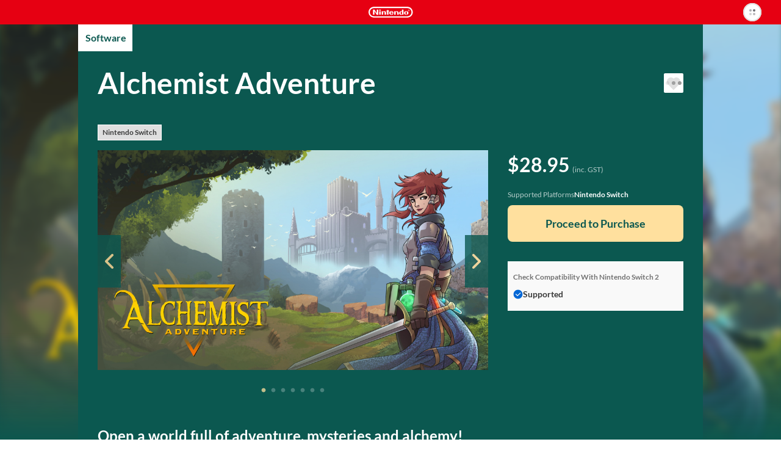

--- FILE ---
content_type: text/html; charset=utf-8
request_url: https://ec.nintendo.com/AU/en/titles/70010000039102
body_size: 18430
content:
<!DOCTYPE html>
<html lang="en">
  <script>
    /*!
     * License List
     *  https://ec.nintendo.com/license/c/3rdpartylicenses-long.txt
     */
</script>

  <head
    prefix="og: http://ogp.me/ns# fb: http://ogp.me/ns/fb# product: http://ogp.me/ns/product#"
  >
    <meta charset="utf-8" />
<meta name="viewport" content="width=device-width" />
<meta name="format-detection" content="telephone=no" />
<meta name='theme-color' content='#e60012' />
 <script>
    (function () {
        var userAgent = navigator.userAgent.toLocaleLowerCase();

        if (userAgent.indexOf('msie') >= 0 || userAgent.indexOf('trident') >= 0) {
            location.href = '/browser_unsupported';
        }
    })();
</script> <!-- Google Tag Manager -->
<script>
  const isRegionUsaByPathname = (pathname) => {
    const countriesOfRegionUsa = [
      'AR',
      'BR',
      'CA',
      'CL',
      'CO',
      'MX',
      'PE',
      'US',
    ]

    return countriesOfRegionUsa.some(countryCode => pathname.startsWith(`/${countryCode}`))
  }

  // NOTE: USAリージョンの場合は、nclood のスクリプトから GTM を読み込む
  if (!isRegionUsaByPathname(window.location.pathname)) {
    (function (w, d, s, l, i) {
      w[l] = w[l] || []; w[l].push({
        'gtm.start':
          new Date().getTime(), event: 'gtm.js'
      }); var f = d.getElementsByTagName(s)[0],
        j = d.createElement(s), dl = l != 'dataLayer' ? '&l=' + l : ''; j.async = true; j.src =
          'https://www.googletagmanager.com/gtm.js?id=' + i + dl; f.parentNode.insertBefore(j, f);
    })(window, document, 'script', 'dataLayer', 'GTM-T4M5X4X');
  }
</script>
<!-- End Google Tag Manager -->

    <meta name="description" content="Open a world full of adventure, mysteries and alchemy!" />
    <meta
      property="og:title"
      content="Alchemist Adventure / eShop Download / Nintendo eShop"
    />
    <meta property="og:type" content="article" />
    <meta
      property="og:url"
      content="https://ec.nintendo.com/AU/en/titles/70010000039102"
    />
    <meta property="og:image" content="https://img-eshop.cdn.nintendo.net/i/00fb69a457269b3af8cdff8887e3263535dd63fff84081ff2bb9f9b2406107d0.jpg" />
    <meta
      property="og:site_name"
      content="Nintendo website"
    />
    <meta property="og:description" content="Open a world full of adventure, mysteries and alchemy!" />
    <meta property="og:locale" content="en_AU" />
    <meta property="twitter:card" content="summary_large_image" />
    <meta property="twitter:site" content="@Nintendo" />
    <meta property="twitter:creator" content="@Nintendo" />
    <meta
      property="twitter:title"
      content="Alchemist Adventure / eShop Download / Nintendo eShop"
    />
    <meta property="twitter:description" content="Open a world full of adventure, mysteries and alchemy!" />
    <meta property="twitter:image:src" content="https://img-eshop.cdn.nintendo.net/i/00fb69a457269b3af8cdff8887e3263535dd63fff84081ff2bb9f9b2406107d0.jpg" />
    <meta name="search.name" content="Alchemist Adventure" />
    <meta name="search.platform" content="HAC" />
    <meta name="search.publisher" content="Supergg.com" />
    <meta name="search.thumbnail" content="https://img-eshop.cdn.nintendo.net/i/00fb69a457269b3af8cdff8887e3263535dd63fff84081ff2bb9f9b2406107d0.jpg" />
    <title>Alchemist Adventure / eShop Download / Nintendo eShop</title>
    <link
      rel="stylesheet"
      type="text/css"
      href="https://cdn.jsdelivr.net/jquery.slick/1.6.0/slick.css"
    />
    <link
      rel="stylesheet"
      type="text/css"
      href="https://cdn.jsdelivr.net/jquery.slick/1.6.0/slick-theme.css"
    />
    <link
      rel="stylesheet"
      href="https://alps.cdn.nintendo.net/v1/css/alps.css?v=5a69c5ae5b59a6cd322be76c726fe62a87148913578cbeec6cbaed85033c1b24"
    />
    <link href="/c/css/style.css?v=5a69c5ae5b59a6cd322be76c726fe62a87148913578cbeec6cbaed85033c1b24" rel="stylesheet">
 <script type="text/javascript">
!function(t,e){if(void 0===e[t]){e[t]=function(){e[t].clients.push(this),this._init=[Array.prototype.slice.call(arguments)]},e[t].clients=[];for(var r=function(t){return function(){return this["_"+t]=this["_"+t]||[],this["_"+t].push(Array.prototype.slice.call(arguments)),this}},s=["addRecord","fetchGlobalID","set","trackEvent","trackPageview","trackClicks","ready"],a=0;a<s.length;a++){var c=s[a];e[t].prototype[c]=r(c)}var n=document.createElement("script");n.type="text/javascript",n.async=!0,n.src=("https:"===document.location.protocol?"https:":"http:")+"//cdn.treasuredata.com/sdk/1.9.2/td.min.js";var i=document.getElementsByTagName("script")[0];i.parentNode.insertBefore(n,i)}}("Treasure",this);
</script>


    <script>
      var NXSTORE = NXSTORE || {};
      NXSTORE.titleDetail = NXSTORE.titleDetail || {};
      NXSTORE.titleDetail.jsonData = {"accessory_description":"Multiplayer requires one compatible controller per player. Additional controllers (sold separately) may be required.","applications":[{"id":"0100946014634000"}],"catch_copy":"Open a world full of adventure, mysteries and alchemy!","cloud_backup_type":"supported","consumables":[],"content_type":"title","copyright_text":"SUPER DOT COM LTD","courses":[],"demos":[],"description":"You awaken in a strange and unknown place, with no memories, alone in a world you know nothing about. Now you must explore the dangerous and abandoned region of Isur and discover its secrets — as they are tightly connected to your own story. \n\nTo explore the world you will need to use the power gained by combining nature’s four elements — fire, water, air, earth — with various ingredients. By crafting different potions, you will be able to explore the regions of Isur, solve alchemical puzzles, and fight dreadful enemies.\n\nDiscover Isur\nExplore the devastated lands and uncover hidden secrets. Your journey will take you through four regions filled with quests, puzzles, enemies of all kinds and bits of lore that will help you to unlock the secrets of a seemingly forsaken region.\n\nRecover your memories\nYou play as Mya, a young and talented alchemist who is eager to find and save her daughter and husband. While playing, you will learn more about this strange land, your memories of it, and the disturbing connection between Isur and your own story.\n\nFeel the adventure\nAlchemist Adventure is a game that encourages you to experiment, think, and search for new things throughout your journey. There are no strict alchemical recipes, so you will be able to make your own unique potions and explore the possibilities of the rich alchemy system. As you progress, the challenge increases, and the number of save points decreases — and with no auto save, you will need to be careful, think ahead, equip yourself with the right potions for the job, and most importantly….watch your step!\n\nKey Features\nDiscover a mysterious world — During the game you will explore different locations, from laboratories and dungeons, to a factory deep inside the heart of a volcano. Each region features unique challenges, sinister secrets, different enemies to fight, and lore to reveal.\n\nConcoct potions from the four elements — Use the four basic elements (fire, water, air, earth) along with special ingredients (from cuprum to nigredo) to create bombs, elixirs, and sword oils. There’s a potion for every task, and you can craft your own unique recipes!\n\nTransform the world around you — Interact with the environment using alchemy. Raise the water level of a lake, cross a river by creating ice platforms, use the wind to move objects, and create lightning to start an engine!\n\nSolve alchemical puzzles — Combine elements to open chests, make paths, or find hidden objects. \n\nElemental monsters await — Use elements to discover enemies’ weaknesses and try different strategies to defeat them.\n\nSwitch between characters or play co-op — Join the journey as a flying homunculus that can fight, solve puzzles, collect resources, and play with a friend!","ex_membership_free":false,"features":[],"formal_name":"Alchemist Adventure","genre":"Action / Adventure / Puzzle","has_aoc":false,"hero_banner_url":"https://img-eshop.cdn.nintendo.net/i/00fb69a457269b3af8cdff8887e3263535dd63fff84081ff2bb9f9b2406107d0.jpg","id":70010000039102,"in_app_purchase":false,"included_bundles":[],"included_pretickets":[],"included_pt_right_ids":[],"is_new":false,"is_special_trial":false,"languages":[{"iso_code":"ja","name":"Japanese"},{"iso_code":"en","name":"English"},{"iso_code":"fr","name":"French"},{"iso_code":"pt","name":"Portuguese"},{"iso_code":"es","name":"Spanish"},{"iso_code":"de","name":"German"},{"iso_code":"it","name":"Italian"},{"iso_code":"nl","name":"Dutch"},{"iso_code":"ru","name":"Russian"},{"iso_code":"ko","name":"Korean"},{"iso_code":"zh","name":"Chinese (Simplified)"},{"iso_code":"zh","name":"Chinese (Traditional)"}],"label_platform":"HAC","membership_required":false,"movies":[],"notices":[],"platform":{"id":2001,"name":"Nintendo Switch"},"play_styles":[{"id":60,"name":"TV_MODE"},{"id":61,"name":"TABLETOP_MODE"},{"id":62,"name":"HANDHELD_MODE"}],"player_number":{"offline_max":2,"offline_min":1},"public_status":"public","publisher":{"id":2619,"name":"Supergg.com"},"rating_info":{"content_descriptors":[{"id":46,"name":"Mild Coarse Language","type":"descriptor"},{"id":67,"name":"Mild Violence","type":"descriptor"}],"rating":{"age":8,"id":2,"image_url":"https://img-eshop.cdn.nintendo.net/i/4c8ffbd3ed5a91c9b0ebff2a5188bef91d1be9181fafcb6e91b751913da9e0ab.jpg","name":"PG","provisional":false,"svg_image_url":"https://img-eshop.cdn.nintendo.net/i/5870c8a3788fb791ec24f55afffcd78dd8c66e382e01befd6a76e90aee350996.svg"},"rating_system":{"id":308,"name":"COB"}},"release_date_on_eshop":"2021-06-10","rom_size_infos":[{"platform":"HAC","total_rom_size":6045040640},{"platform":"BEE","total_rom_size":6045040640}],"screenshots":[{"images":[{"url":"https://img-eshop.cdn.nintendo.net/i/051e49d5b863c64f04ee9e1b573966a829bb33332a5fdf01c00f9a3a01c54c0d.jpg"}]},{"images":[{"url":"https://img-eshop.cdn.nintendo.net/i/dcb893b3b8f62bd273a1823a3fb26463176b3dc7b55204a86630b170ac4b5637.jpg"}]},{"images":[{"url":"https://img-eshop.cdn.nintendo.net/i/95fd83326c8d07bb514ee3333181826017f95157bce59cd0eacbab5992563383.jpg"}]},{"images":[{"url":"https://img-eshop.cdn.nintendo.net/i/7ea85446b0c56588bce29fd67f7603e7ca126334736d4ec845fdb89945204308.jpg"}]},{"images":[{"url":"https://img-eshop.cdn.nintendo.net/i/4ef7c916e65b2527feff2a8bf6e3cf44584d2c9c650ac5d81ea17deb71eb94ee.jpg"}]},{"images":[{"url":"https://img-eshop.cdn.nintendo.net/i/6955a442e82d60f6992a4b5d674d9fb275d4d71860b4edba76515c0c778fcb6e.jpg"}]}],"target_titles":[],"rights":[{"title_id":"0100946014634000","new_key021":true,"new_key022":true}],"tags":[{"sub_category":{"name":"System (Competitive type)","category_id":"3"}},{"sub_category":{"name":"ELEMENT","category_id":"2"}},{"sub_category":{"name":"Adventure","category_id":"1"}},{"sub_category":{"name":"RPG","category_id":"1"}},{"sub_category":{"name":"System (Multiplayer zone)","category_id":"3"}},{"sub_category":{"name":"Action","category_id":"1"}},{"sub_category":{"name":"System (Multiplayer zone)","category_id":"3"}}],"dominant_colors":["0b5850","ffffff","ffe09e"],"supported_features":{"game_share_online":false,"game_share_local":false,"game_chat_link":false}};
      NXSTORE.titleDetail.aocList = {"contents":[],"length":0,"offset":0,"total":0};
      NXSTORE.titleDetail.includedBundles = null;
      NXSTORE.titleDetail.relatedContents = null;
      NXSTORE.titleDetail.heroBannerImageUrl = "https://img-eshop.cdn.nintendo.net/i/00fb69a457269b3af8cdff8887e3263535dd63fff84081ff2bb9f9b2406107d0.jpg";
      NXSTORE.titleDetail.upgradeInfo = null;
      NXSTORE.dominantColors = ["0b5850","ffffff","ffe09e"];
      NXSTORE.myNintendoBaseUrl = "https://my.nintendo.com/";
      NXSTORE.sentryDsn = "";
      NXSTORE.env = "lp1";
      NXSTORE.translate = {"error":{"general-purpose2":"A communication error has occurred.<br>Please try again later."},"global":{"OK":"OK","about_subscription":"About Automatic Renewal","about_upgrade":"About {{upgrade}}s","additional_purchase":"Purchase","aoc":"Downloadable Content","bundles":{"aoc_aoc":"Downloadable Content","multi_title":"Software","title_aoc":"Software and Downloadable Content","title_consumable":"Software and In-Game Items"},"cancel":"Cancel","cancel_pre_order":"Cancel Pre-Order","close":"Close","cloud_backup":{"addition":{"no_save_data":"This software does not use save data.","original_server":"This software stores save data on its own server."},"undecided":"Support status pending"},"consumable":"In-Game Items","consumable_list":"In-Game Items","date_tbd":"TBD","date_yyyy":"{{yyyy}}","date_yyyy_mm":"{{mm}}/{{yyyy}}","date_yyyy_mm_dd":"{{dd}}/{{mm}}/{{yyyy}}","date_yyyy_mm_dd_hh_mi":"{{dd}}/{{mm}}/{{yyyy}} {{hh}}:{{mi}}","demo_download":"Download Demo","download":"Download","downloaded":"Downloaded","external_link":"skip_translation","free":"FREE","free_pre_order":"Free Pre-Order","game_share":"GameShare","game_share_local":"With local users","game_share_online":"With users in a GameChat session","gold_point":{"extra_way_fixed_mark":" + ","extra_way_times_mark":" × ","name":"Gold Points"},"hac_version":"Nintendo Switch software","inc_tax":" (inc. VAT)","inc_tax_au":" (inc. GST)","lend_for_family":"Family Group Lending","limit":{"time":{"day_running":"{{dd}}‑day","days_running":"{{dd}}‑day","md":"{{months}} ({{days}})","md_every":"{{months}} (every {{days}})"},"time_day":"{{dd}} day","time_days":"{{dd}} days","time_month":"{{MM}} month","time_months":"{{MM}} months"},"login":"Sign in","login_or_register":"Sign In/Create Account","membership":{"auto_unsubscribe_guide":{"attention":"If multiple users with automatic renewal active for Nintendo Switch Online memberships join the same family group, automatic renewal will be terminated as displayed above.<br>If multiple members of a family group have automatic renewal active for the same type of family membership, automatic renewal will be terminated for the user whose membership expires soonest.<br>Automatic renewal will be terminated on the expiry date of the affected membership.","description":"If you or a member of your family group purchases or redeems a new membership while automatic renewal is active for an existing membership or memberships, automatic renewal will be terminated for the unnecessary memberships.","ex_family_plan":{"description":"Automatic renewal may be terminated for the following:<br><br>・ Nintendo Switch Online individual membership<br>・ Family group members' Nintendo Switch Online individual memberships<br>・ Nintendo Switch Online + Expansion Pack individual membership<br>・ Family group members' Nintendo Switch Online + Expansion Pack individual memberships<br>・ Nintendo Switch Online family membership<br>・ Family group members' Nintendo Switch Online family memberships","title":"If the membership to be purchased/redeemed is a Nintendo Switch Online + Expansion Pack family membership"},"ex_individual_plan":{"description":"Automatic renewal may be terminated for the following:<br><br>・ Nintendo Switch Online individual membership","title":"If the membership to be purchased/redeemed is a Nintendo Switch Online + Expansion Pack individual membership"},"family_plan":{"description":"Automatic renewal may be terminated for the following:<br><br>・ Nintendo Switch Online individual membership<br>・ Family group members' Nintendo Switch Online individual memberships<br>・ Family group members' Nintendo Switch Online + Expansion Pack individual memberships","title":"If the membership to be purchased/redeemed is a Nintendo Switch Online family membership"},"title":"Terminating Automatic Renewal"},"can_not_purchase_under_18":"Family memberships cannot be purchased by Nintendo Accounts under the age of 18.","exclusive_content":"Nintendo Switch Online exclusive content","family_member":"Family Group Member","for_phrase":{"ex_individual_plan":"Nintendo Switch Online + Expansion Pack individual membership","family_plan":"Nintendo Switch Online family membership","individual_plan":"Nintendo Switch Online individual membership"},"free_trial":"Free Trial","individual_free_trial":"Free {{period}} trial","individual_trial_plan":"Nintendo Switch Online Individual Membership (Free Trial)","link_to_detail":"About Nintendo Switch Online","monthly_price_notice":"(Based on non-discounted product price.)"},"membership_only":"Nintendo Switch Online exclusive content","membership_only_aus":"Nintendo Switch Online members only","membership_privilege":"Exclusive Offer for Members","monthly_price":"Equivalent to: {{price}}/month","new_purchase":"Purchase","next":"Next","no":"No","nso_logo_alt":"Nintendo Switch Online exclusive content","nx_play_style":{"handheld":"Handheld mode","tabletop":"Tabletop mode","tv":"TV mode"},"off_discount_rate":"{{discount_rate}}% OFF","open":"skip_translation","other_user":"Other users","part_of_item_set_contents":"part of the content included in this bundle","planned_as_free":"Upcoming Free Download","platform":{"bee":"Nintendo Switch 2","switch":"Nintendo Switch"},"pre_order":"Pre-order","pre_order_about":{"title":"About Pre-Orders"},"pre_ordered":"Pre-Ordered","prev":"skip_translation","proceed_to_pre_order":"Proceed to Pre-Order","proceed_to_purchase":"Proceed to Purchase","proceed_to_purchase_preticket":"Proceed to Purchase","proceed_to_redeem":"Proceed","proceed_to_redeem_with_preticket":"Proceed","purchase_status":{"not_released":"Not yet released","preorder":"Pre-order","purchased":"Purchased"},"related_contents":"Related Products","scheduled_delivery_date":{"label":"Planned release date: "},"scheduled_order_rating_message":"","set_contents":"Bundle Contents","subscription_minutely":"Time-Based","supported":"Supported","supported_title_below":"Supported for the below software","ticket":"Passes","ticket_list":"List of Passes","time_day":"{{dd}} day","time_days":"{{dd}} days","time_every":"every {{time}}","time_hour":"{{hh}} hour","time_hours":"{{hh}} hours","time_minute":"{{mm}} minute","time_minutes":"{{mm}} minutes","time_period_d":"{{days}}","time_period_dhm":"{{days}} {{hours}} {{minutes}}","time_period_h":"{{hours}}","time_period_m":"{{minutes}}","title":"Software","title_required":"{{title.name}} is required to use this product.","title_required_one_of":"One of the following software titles is required to use this product.","under_subscription":"Set for Automatic Renewal","unsupported":"Not supported","upcoming":"Upcoming","upcoming_date":"Planned release date: ","upcoming_date_aus":"Planned Release Date","upgrade":"Upgrade","upgrade_dlc":"upgrade pack","upgrade_version":"Nintendo Switch 2 Edition","yes":"Yes","you":"You"},"legal":{"ar_tax_notice_short":"","class2_rating_message":""},"notice":{"pre_order":{"preticket":{"valid_period_notice":"A voucher can only be used for a pre-order if the expiry date for the voucher is after the release date for the product."}},"spec":{"com":{"epilepsy":"","for_safe_use":{"body":"","link":""},"scheduled_order_message":"Depending on when a pre-order is made, it may be the case that information such as the age rating and required space for the software is not yet available or final.<br><br>If the final age rating does not match the set Parental Controls on the payment and download date, Nintendo will cancel the pre-order.<br><br>If spending restrictions in the Nintendo Account Parental Controls settings were not applied or were temporarily disabled at the time of pre-order, then payment for pre-ordered products will not be prevented even if spending restrictions settings are changed, newly applied or reapplied before the payment and download date for the pre-order. If you would like to make sure that payment for a pre-order is not processed, you must manually cancel the pre-order before the payment and download date. Pre-orders can be cancelled from Pre-Orders in Funds and Payment Methods in the Nintendo Account settings for the account that was used to place the pre-order.","tarde":""}},"subscription":{"minutely_description":"Automatic renewal for this product is time-based."},"upgrade":{"about_upgrade_description":"If you have either the game card for the {{hac_version}} or the digital version of a game and the {{upgrade_dlc}} for that game, you'll be able to play the {{upgrade_version}}.","how_to_use_upgrade_dlc":"In order to use the {{upgrade_dlc}} to play the {{upgrade_version}} of a game, you'll need a {{bee}} console with either the game card or a digital copy of the {{hac_version}}.","if_have":"If You Have the Nintendo Switch Software","if_not_have":"If You Don't Have the Nintendo Switch Software","if_not_have_description":"You will need to purchase the {{upgrade_version}}, which includes both the {{hac_version}} and the {{upgrade_dlc}}.","should_purchase_depends_on_whether_have_nx_soft_or_not":"What you need in order to play the {{upgrade_version}} of a game will change depending on whether you already have the {{hac_version}}.","what_is_upgrade":"About {{upgrade}}s"}},"page":{"age-gate":{"error":{"prohibit":{"description":"This information cannot be displayed because it includes content that is not appropriate for users under the age of 18.","header":"You are not eligible to view this information."}},"question":"","question_description":""},"aoc_list":{"aoc_list":"Downloadable Content"},"compatibility":{"check_status_on_platform":"Check Compatibility With {{platform}}"},"consumable":{"already_received":"Received","end_datetime":"Available until {{dd}}/{{mm}}/{{yyyy}}","my_purchasable_count":"({{count}} remaining)","purchase_limit":"Can only be purchased {{count}} time(s)","receive":"Receive Content","sold_again":"Products that are only available for a limited time or that can only be purchased a certain number of times may become available again at a later date."},"membership":{"consumable":{"subscription_required":"A paid membership to Nintendo Switch Online is required to receive this content. It cannot be received during a free trial of Nintendo Switch Online."}},"membership_plan":{"about_automatic_renewal_link":"","about_cancel":"","attention_free_trial_usa":"Credit card or PayPal information is required to start a free trial.","attention_free_trial_usa_no_paypal":"Credit card information is required to start a free trial.","auto_subscription_guide":"If you purchase a Nintendo Switch Online membership, automatic renewal will be activated with the same validity period as the membership.","auto_subscription_guide_with_detail":"If you purchase a Nintendo Switch Online membership, automatic renewal will be activated with the same validity period as the membership. View the bottom of this page for more information.","auto_subscription_guide_with_detail_eur":"If you purchase a Nintendo Switch Online membership, you can activate automatic renewal with the same validity period as the membership. View the bottom of this page for more information.","deduction_guide":{"under_subscription_to_ex_individual_plan":"If you purchase this membership, you authorise Nintendo to amend your Nintendo Switch Online + Expansion Pack individual membership. For this amendment, you will receive a discount determined by the number of remaining days of your Nintendo Switch Online + Expansion Pack individual membership <span class=\"f-price-value\">({{price}}/{{days}})</span>, up to the price of this membership.* After your purchase, your Nintendo Switch Online + Expansion Pack individual membership will expire.<br><br>*For some currencies (DKK, SEK, NOK), the discount is calculated based on a period of multiple days. For these currencies, in cases where the remaining number of days for your Nintendo Switch Online + Expansion Pack individual membership is not evenly divisible by the number of days used to calculate the discount, any remainder will be rounded down.","under_subscription_to_family_plan":"If you purchase this membership, you authorise Nintendo to amend your Nintendo Switch Online family membership. For this amendment, you will receive a discount determined by the number of remaining days of your Nintendo Switch Online family membership <span class=\"f-price-value\">({{price}}/{{days}})</span>, up to the price of this membership.* After your purchase, your Nintendo Switch Online family membership will expire.<br><br>*For some currencies (DKK, SEK, NOK), the discount is calculated based on a period of multiple days. For these currencies, in cases where the remaining number of days for your Nintendo Switch Online family membership is not evenly divisible by the number of days used to calculate the discount, any remainder will be rounded down.","under_subscription_to_individual_plan":"If you purchase this membership, you authorise Nintendo to amend your Nintendo Switch Online individual membership. For this amendment, you will receive a discount determined by the number of remaining days of your Nintendo Switch Online individual membership <span class=\"f-price-value\">({{price}}/{{days}})</span>, up to the price of this membership.* After your purchase, your Nintendo Switch Online individual membership will expire.<br><br>*For some currencies (DKK, SEK, NOK), the discount is calculated based on a period of multiple days. For these currencies, in cases where the remaining number of days for your Nintendo Switch Online individual membership is not evenly divisible by the number of days used to calculate the discount, any remainder will be rounded down.","under_subscription_to_individual_plan_and_ex_individual_plan":"You have both a Nintendo Switch Online individual membership and a Nintendo Switch Online + Expansion Pack individual membership. If you purchase this membership, you authorise Nintendo to amend your {{plan}}. For this amendment, you will receive a discount determined by the higher total of the number of remaining days of your {{plan}} <span class=\"f-price-value\">({{price}}/{{days}})</span>, up to the price of this membership.* After your purchase, your {{plan}} will expire.<br><br>*For some currencies (DKK, SEK, NOK), the discount is calculated based on a period of multiple days. For these currencies, in cases where the remaining number of days for your {{plan}} is not evenly divisible by the number of days used to calculate the discount, any remainder will be rounded down.","under_subscription_to_individual_plan_and_family_plan":"You have both a Nintendo Switch Online individual membership and a Nintendo Switch Online family membership. If you purchase this membership, you authorise Nintendo to amend your {{plan}}. For this amendment, you will receive a discount determined by the higher total of the number of remaining days of your {{plan}} <span class=\"f-price-value\">({{price}}/{{days}})</span>, up to the price of this membership.* After your purchase, your {{plan}} will expire.<br><br>*For some currencies (DKK, SEK, NOK), the discount is calculated based on a period of multiple days. For these currencies, in cases where the remaining number of days for your {{plan}} is not evenly divisible by the number of days used to calculate the discount, any remainder will be rounded down."},"deduction_guide_detail_eur":{"description":"If you have a Nintendo Switch Online individual membership and purchase a Nintendo Switch Online family membership, a Nintendo Switch Online + Expansion Pack individual membership or a Nintendo Switch Online + Expansion Pack family membership, you authorise Nintendo to amend your Nintendo Switch Online individual membership. For this amendment, you will receive a discount determined by the number of remaining days of your Nintendo Switch Online individual membership <span class=\"f-price-value\">({{individualPlanDeductionPrice}}/{{individualPlanDeductionDays}})</span>, up to the price of the membership you are purchasing.* After your purchase, your existing membership will expire.<br><br>If you have a Nintendo Switch Online family membership and purchase a Nintendo Switch Online + Expansion Pack family membership, you authorise Nintendo to amend your Nintendo Switch Online family membership. For this amendment, you will receive a discount determined by the number of remaining days of your Nintendo Switch Online family membership <span class=\"f-price-value\">({{familyPlanDeductionPrice}}/{{familyPlanDeductionDays}})</span>, up to the price of the membership you are purchasing.* After your purchase, your existing membership will expire.<br><br>If you have a Nintendo Switch Online + Expansion Pack individual membership and purchase a Nintendo Switch Online + Expansion Pack family membership, you authorise Nintendo to amend your Nintendo Switch Online + Expansion Pack individual membership. For this amendment, you will receive a discount determined by the number of remaining days of your Nintendo Switch Online + Expansion Pack individual membership <span class=\"f-price-value\">({{exIndividualPlanDeductionPrice}}/{{exIndividualPlanDeductionDays}})</span>, up to the price of the membership you are purchasing.* After your purchase, your existing membership will expire.<br><br>*For some currencies (DKK, SEK, NOK), the discount is calculated based on a period of multiple days. For these currencies, in cases where the remaining number of days for your existing membership is not evenly divisible by the number of days used to calculate the discount, any remainder will be rounded down.","title":"About discounts when changing memberships"},"disallowed_purchase":{"family_member_under_subscription_to_ex_family_plan":"A member of your family group already has a Nintendo Switch Online + Expansion Pack family membership, so you cannot purchase this membership.","family_member_under_subscription_to_family_plan":"A member of your family group already has a Nintendo Switch Online family membership or Nintendo Switch Online + Expansion Pack family membership, so you cannot purchase this membership.","under_subscription_to_ex_family_plan":"You already have a Nintendo Switch Online + Expansion Pack family membership, so you cannot purchase this membership.","under_subscription_to_ex_individual_plan":"You already have a Nintendo Switch Online + Expansion Pack individual membership, so you cannot purchase this membership.","under_subscription_to_family_plan":"You already have a Nintendo Switch Online family membership or Nintendo Switch Online + Expansion Pack family membership, so you cannot purchase this membership."},"disclaimer":"Once you have purchased or redeemed a membership, you can start using it immediately. The validity period of your membership will be extended if you purchase or redeem a new membership before it expires.","family_plan":{"guide":"All of the members of your Nintendo Account family group can use Nintendo Switch Online. If you have a Nintendo Switch Online + Expansion Pack membership, all of the members of your family group will be able to use Nintendo Switch Online + Expansion Pack.","purchase_guide":"","purchase_guide_with_detail":"","purchase_guide_with_detail_no_paypal":""},"free_trial_already_used":"You have already used your free trial.","free_trial_description":"You can try out Nintendo Switch Online, which gives you access to online play, a growing library of classic games and more, with a free {{period}} trial.","free_trial_description_with_subscription":"Once your free {{days}} trial is over, your membership will be renewed via the automatic purchase of an individual {{price}}/{{period}} membership. If you do not wish to purchase a membership, you can terminate automatic renewal during the free trial and will not be charged.","free_trial_description_with_subscription_eur":"skip_translation","free_trial_under_subscription_to_individual_plan":"Cannot be used while you have an active individual membership.","guidance_to_deduction_guide_detail_eur":"If you change to a new membership after purchasing another membership, you may receive a discount when the change comes into effect.<br>More information on discounts is available via <a href=\"#DeductionGuideDetail\" class=\"f-link-in-page\"><svg class=\"f-icon--pagelink\" aria-hidden=\"true\"><use xlink:href=\"/c/svg/icons.svg#pagelink\"></use></svg>About discounts when changing memberships</a> at the bottom of this page.","link_to_family_setting":"Family Group Settings","link_to_redeem_form":"Redeem Code","plan_under_subscription":"Membership Details","redeem_guide":"You can redeem a Nintendo Switch Online membership code here.","redeem_header":"Redeem Code","redeem_subscription_guide":"For more details on the automatic renewal settings for your code, please make sure to check the back of the Nintendo Switch Online membership card that you obtained.","redeem_subscription_guide_eur":"If you redeem a code for a Nintendo Switch Online membership, you can activate automatic renewal with the same validity period as the membership. View the bottom of this page for more information.","ticket_limit_attention":"You cannot purchase this because it would exceed the maximum possible validity period."},"my_rights":{"expiration_date":"Expiry Date","next_contract_update_time":"Date of automatic renewal","no_membership":"No Membership"},"payment_confirm_aoc":{"about_cancel":"Content not playable before the release date. The payment is taken directly upon purchase.","about_cancel_pre_order":"","about_release_date":""},"payment_confirm_nso_subscription":{"deactive_description":"You can terminate automatic renewal by selecting \"Terminate automatic renewal\" in Nintendo Switch Online in your Nintendo Account settings at any time up to 48 hours prior to the end of the then-current period.<br>Automatic renewal and payment will take place not earlier than 48 hours prior to the end of the then-current period.<br>You can also check the deadline to terminate automatic renewal via Nintendo Switch Online in your Nintendo Account settings.","deactive_description_eur":"You can terminate automatic renewal by selecting \"Terminate automatic renewal\" in Nintendo Switch Online in your Nintendo Account settings at any time up to 48 hours prior to the end of the then-current period.<br>Automatic renewal and payment will take place not earlier than 48 hours prior to the end of the then-current period.<br>You can also check the deadline to terminate automatic renewal via Nintendo Switch Online in your Nintendo Account settings.","how_to_deactive":"You can terminate automatic renewal by selecting \"Terminate automatic renewal\" in Nintendo Switch Online in your Nintendo Account settings.","settling_day_description":"skip_translation","settling_insufficient":"skip_translation"},"payment_confirm_subscription":{"about_deactive":"About Termination of Automatic Renewal","about_payment":"Duration and Payment Method for Automatic Renewal","additional":"Additional Information","change_country_attention":"Please note that you cannot change the country/region setting for your Nintendo Account if automatic renewal is enabled. In order to change the country/region setting, you must first terminate all automatic renewals.","change_subscription_attention":"skip_translation","deactive_attention":"Automatic renewal will be terminated if you have insufficient funds and no payment method set for automatic renewal at the time of automatic renewal or if payment is unsuccessful for any other reason. Automatic renewal will also be terminated if you have a set payment method but have selected the \"Funds Only\" payment option and have insufficient funds at the time of automatic renewal.","deactive_step":"How to Terminate Automatic Renewal","how_to_change_payment":"skip_translation","mail_attention":"Receipts and any other notices regarding your automatic renewal will be sent to the email address registered to your Nintendo Account.<br><br>The automatic renewal feature is unavailable for Nintendo Accounts under the age of 18.","mail_attention_aus":"Receipts and any other notices regarding your automatic renewal will be sent to the email address registered to your Nintendo Account.<br><br>The automatic renewal feature of Nintendo Switch Online is unavailable for Nintendo Accounts under the age of 18. Unless otherwise specified, the automatic renewal feature of other passes is unavailable for Nintendo Accounts under the age of 18 except by using Nintendo eShop funds.","payment_attention":"skip_translation","payment_attention_eur":"skip_translation","settling_day_attention":"skip_translation"},"payment_ticket_exist":{"limit_datetime":"Valid until {{dd}}/{{mm}}/{{yyyy}} {{hh}}:{{mi}}","subscription":"Set for automatic renewal.","ticket_no_result":"You do not currently have any passes.","ticket_possessed":"Pass Duration"},"prepurchase":{"about_cancel_ticket":"The payment is taken directly upon purchase.<br>No refunds or cancellations will be possible after purchase.<br><br>Once purchased, passes can be activated using a supported software title.<br>Unactivated passes will be activated automatically 150 days after purchase.<br><br>The validity period of your current pass will be extended automatically if you buy a new pass before it expires.","about_cancel_ticket_aus":"The payment is taken directly upon purchase.<br><br>Once purchased, passes can be activated using a supported software title.<br>Unactivated passes will be activated automatically 150 days after purchase.<br><br>The validity period of your current pass will be extended automatically if you buy a new pass before it expires.","free_download":"Free Download","not_already_owned_or_pre_ordered_upgrade_dlc":{"guide_to_buy_upgrade_dlc":"If you purchase the {{upgrade_dlc}} for this software, you'll be able to play the {{upgrade_version}}."},"purchase_in_app":"In-Game Purchases"},"preticket":{"about_target_list_notice":"The software titles available via voucher may change.","added_fees_notice":"A paid membership to Nintendo Switch Online for your Nintendo Account is required to purchase and use Nintendo Switch Game Vouchers. You can view Nintendo Switch Online membership options <a href=\"https://ec.nintendo.com/{{country}}/{{language}}/membership\">here</a>.","disclaimer":"If you change the country/region setting for your Nintendo Account, any vouchers you have may become unusable. Changing your country/region setting back to the setting you had when you purchased the vouchers will render them usable again as long as they are still within their validity period and as long as you still have an active membership to Nintendo Switch Online for your Nintendo Account. Redeeming Nintendo Switch Game Vouchers may be restricted if age-based purchasing restrictions are enabled in the Nintendo Account Parental Controls settings. You can have a maximum of {{num}} Nintendo Switch Game Vouchers at a time.","planned_list":"Vouchers will be redeemable for these titles soon:","purchase_notice":"A paid membership to Nintendo Switch Online for your Nintendo Account is required to purchase Nintendo Switch Game Vouchers.","target_list":"Vouchers are redeemable for these titles now:","target_titles":"Software Available via Voucher","use_expiration_limit":"Vouchers are valid for {{months}} ({{days}}) from the time of purchase.","use_expiration_limit_label":"Validity Period","use_ticket_notice":"In order to redeem Nintendo Switch Game Vouchers for software, you need to have a paid membership to Nintendo Switch Online for your Nintendo Account and have access to an internet connection."},"product_detail":{"aoc":{"confirm_bundle":"Please check the bundle contents."},"aoc_list_area":{"content_link":"View list","total_number":"{{total}} items in total"},"attention_cloud_backup":{"message":"A paid membership to Nintendo Switch Online is required to use the Save Data Cloud."},"attention_size":{"message":"More or less free space than is indicated here may be required in order to install products that have been downloaded to the console.<br>If there is not enough free space available, you can delete unnecessary software or insert a microSD card with enough space.<br>Note: {{bee}} is only compatible with microSD Express cards."},"back_to_preticket":"Return to the Nintendo Switch Game Voucher information page","back_to_upgrade_selection":"Return to Product Selection","bundle":{"attention_release_date":"The planned release date can be checked on the bundle contents page.","individual_purchase_total_price":"Total if purchased individually: {{price}}"},"check_status":"{{login}} and check membership status","country_diff":{"description":"Please change to the appropriate country/region to make purchases or check product information from that country/region.","header":"This page does not match the country/region setting for your account.","move_to_your_country_description":"You will be taken to a page that matches the country/region setting for your account.","reselect_country":"Change country/region","stay_here":"View page"},"course":{"attention_authority":{"only_you":"This pass can only be used by this user.","same_platform_users":"This pass can be used by any user on the pass-enabled console."},"attention_purchase":{"limit_ticket_term":"You cannot purchase a pass if the validity period would exceed {{days}} days when combined with your current pass."},"guide_to_login":"If you already have a pass, you can<br>{{login}} to check the details.","minutely":{"notice":"For more information about the use of automatic renewal, see <a href=\"https://ec.nintendo.com/AU/en/support/subscription\" target=\"_blank\">About Automatic Renewal</a>."},"notice":{"own_tickets_loading_failed":"Failed to load passes."},"term_of_use":"Validity Period"},"demo":{"device_link_not_done_error":"Before opening Nintendo eShop, you must first link your Nintendo Account to your console.","download_failed":"An error has occurred. Please try again later.","download_start_notice":"The download has started.<br>Progress can be checked on the console.","guide_to_support_page":"Details","no_autodownload_platform":"This product is not compatible with your current console(s)."},"description":{"description_by_publisher":"Product description provided by the publisher.","discount_term_notice":"Sale ends on {{dd}}/{{mm}}/{{yyyy}}.","header_about_changes_by_upgrade":"{{upgrade_version}} Features","header_addtional_info_accessories":"About Supported Controllers","header_addtional_info_misc":"About Using a {{bee}} Console to Play","header_addtional_info_network_features":"About Supported Features","header_addtional_info_player_number":"About the Number of Players","header_necessary_for_playing":"Required for Use","header_promotion":"Notices","header_publisher_promotion":"Notices from the Publisher","membership_discount_about_rate":"The discount rate is based on the regular price of the product, not taking other special offers or discounts into account.","membership_discount_term_notice":"If you have a paid Nintendo Switch Online membership, you can purchase select products for a special, members-only price until {{dd}}/{{mm}}/{{yyyy}}.","membership_extra_gp_limit":"If you have a paid Nintendo Switch Online membership, you can receive additional Gold Points until {{dd}}/{{mm}}/{{yyyy}}.","membership_more_extra_gp_limit":"If you have a paid Nintendo Switch Online membership, you can receive even more additional Gold Points until {{dd}}/{{mm}}/{{yyyy}}.","membership_privilege":"A paid membership to Nintendo Switch Online is required to download this product. It cannot be downloaded during a free trial of Nintendo Switch Online.","pre_order_message":"This product is available for pre-order. See below for more information about pre-orders.","term_extra_gp_limit":"You can receive additional Gold Points until {{dd}}/{{mm}}/{{yyyy}}."},"discount_message_aus":"original price","error":{"loading_failed":"Failed to load. Please try again."},"ex_membership_free_content_download_area":{"description":"Nintendo Switch Online + Expansion Pack members can use this product without purchasing it.","title":"Content for Nintendo Switch Online + Expansion Pack Members"},"freeplay":{"description":"Nintendo Switch Online members can download and play this software for free between {{playTermStart}} and {{playTermEnd}}.","title":"Game Trials"},"guide_for_user_purchased_hac_version":"For Users Who Have the {{hac_version}}","guide_to_aoc_list":"View all downloadable content","guide_to_join_membership":"View Membership Options","guide_to_select_product":"Please select a product.","if_membership":"Nintendo Switch Online members","included_bundles_list":{"header":"Bundles That Include This Product"},"item_word":"this product","membership_only_extra_gift_gp":"can receive up to {{value}} points!","notice":{"attention_for_using_game_chat":"The following are required in order to use GameChat:<br>・A paid Nintendo Switch Online membership (Welcome Offer: GameChat can be enjoyed for free until the end of March 2026. Afterwards, a Nintendo Switch Online membership will be required)<br>・Phone number verification<br>・Parental approval in the Nintendo Switch Parental Controls smart device app (for users under 16)<br>Further details about the requirements for using GameChat can be found at the website below.<br><a href=\"https://www.nintendo.com/au/support\" target=\"_blank\" rel=\"noopener noreferrer\" aria-label=\"(This is an external link)\" class=\"f-link-new-window external-link\"><svg class=\"f-icon--window-outline\" aria-hidden=\"true\"><use xlink:href=\"/c/svg/icons.svg#window-outline\"></use></svg>View GameChat Details</a>","attention_for_using_game_share":"A {{bee}} console is required to share software via GameShare. If you're using GameShare with local users, a GameShare invitation can also be accepted on a {{hac}} console.","attention_preorder":"The payment is taken directly upon purchase.","attention_preorder_aus":"The payment is taken directly upon purchase.","includes_nso_required_titles":"This product contains software that includes modes or features for which an internet connection and a paid membership to Nintendo Switch Online are required. Any online play modes require a paid membership to Nintendo Switch Online.","need_ex_membership":"A paid membership to Nintendo Switch Online + Expansion Pack is required to use this software.","need_membership":"A paid membership to Nintendo Switch Online is required to use this software.","supported_membership":"This software includes modes or features for which an internet connection and a paid membership to Nintendo Switch Online are required. Any online play modes require a paid membership to Nintendo Switch Online."},"preticket":{"bundle_notice":"You cannot redeem a Nintendo Switch Game Voucher for this bundle.","target_notice":"You can redeem a Nintendo Switch Game Voucher for {{item_word}}.","to_purchase":"Purchase Nintendo Switch Game Vouchers","view_list":"Check your existing Nintendo Switch Game Vouchers"},"proceed_to_detail":"Details","product_info":{"cloud_backup_subject":"Save Data Cloud","genre_subject":"Genre","local_player_number_subject":"Number of Players (Local Wireless)","offline_player_number_subject":"Number of Players","online_player_number_subject":"Number of Players (Online)","play_style_subject":"Supported Play Modes","player_number_fixed":"{{min}}","player_number_min":"{{min}} or more","player_number_range":"{{min}} - {{max}}","publisher_subject":"Publisher","rating_subject":"Age Rating","release_date_subject":"Release Date","required_size_subject":"Required Space","scheduled_required_size_subject":"Required Space (Estimated)","supported_languages_subject":"Supported Languages","supported_platforms_subject":"Supported Platforms"},"promotion":{"attention":{"link_to_membership_detail":"View Membership Options"}},"purchase_button":{"guide_to_target_device":"Please check on the {{platformNames}} console.","membership_previlege_attention":"This product is an exclusive offer for users with a paid membership to Nintendo Switch Online."},"refer_to_included_product_detail_page":"For details, please check the product information pages for the individual products included in the bundle.","related_contents":{"other_edition":"Other Versions of This Software","software_required_to_play":"Software Required to Use This Product"},"see_more":"View More","software_word":"Software","subscription":"Automatic Renewal","total_gift_gp":" (Total: {{value}})"},"quebec_promotion":{"error":{"prohibit":{"description":"This page cannot be displayed because it is only accessible to users aged 13 and over.","header":"You are not eligible to view this information."}}},"subscription_about":{"minutely":{"description":"Under automatic renewal, when a term is completed, the pass is automatically renewed at the same price for the same term as was initially agreed on for the pass. (However, upon separate notification at the time of initial purchase, automatic renewal may happen with a different term or a different price from the initial time. Moreover, special offers applied only to the initial term are not applied to payments for the next term or any following terms.)<br><br>If, while automatic renewal is active for a pass, you purchase another version of the same pass with a different automatic renewal term, the pass will be subsequently renewed with the same term as the new pass.<br><br>Please note that, while a pass is active, it may not be possible to buy the same pass again.","description_eur":"If you activate automatic renewal, when a term is completed, the pass is automatically renewed at the same price for the same term as was initially agreed on for the pass. (However, upon separate notification at the time of activating automatic renewal, automatic renewal may happen with a different term or a different price from the initial term. Moreover, special offers applied only to the initial term are not applied to payments for the next term or any following terms.)<br><br>If, while automatic renewal is active for a pass, you purchase another version of the same pass with a different automatic renewal term, the pass will be subsequently renewed with the same term as the new pass, provided that you activate automatic renewal for the new pass. If you do not activate automatic renewal for the new pass, the automatic renewal term of the previous pass will prevail.<br><br>Please note that, while a pass is active, it may not be possible to buy the same pass again."},"payment_description":"If automatic renewal is set for a pass, that pass will automatically renew for successive periods matching the regular original validity period of the pass until automatic renewal is terminated. The automatic renewal price per period is the same as the undiscounted price for the original period of the pass or shown on the details page for the pass. If you already have an ongoing validity period of an automatically renewing pass for a paid service and purchase in Nintendo eShop another automatically renewing pass for the same service, the renewal period and price will match the regular original validity period and automatic renewal price of the pass that was purchased last.<br>For each automatic renewal, the automatic renewal price will be deducted from your Nintendo eShop funds. If you do not have sufficient Nintendo eShop funds, the automatic renewal price will be charged to your credit card or the PayPal account registered to your Nintendo Account and set as the payment method for automatic renewal at the time automatic renewal takes place.<br>You can change your payment method for automatic renewal at any time from Funds and Payment Methods in your Nintendo Account settings.","payment_description_eur":"If you have activated automatic renewal for a pass, that pass will automatically renew for successive periods matching the regular original validity period of the pass until automatic renewal is terminated. The automatic renewal price per period is the same as the undiscounted price for the original period of the pass or shown on the details page for the pass. If you already have an ongoing validity period of an automatically renewing pass for a paid service and purchase in Nintendo eShop another automatically renewing pass for the same service, the renewal period and price will match the regular original validity period and automatic renewal price of the pass that was purchased last, provided that you activate automatic renewal for the new pass. If you do not activate automatic renewal for the new pass, the automatic renewal period of the previous pass will prevail.<br>For each automatic renewal, the automatic renewal price will be deducted from your Nintendo eShop funds. If you do not have sufficient Nintendo eShop funds, the automatic renewal price will be charged to your credit card or the PayPal account registered to your Nintendo Account and set as the payment method for automatic renewal at the time automatic renewal takes place.<br>You can change your payment method for automatic renewal at any time from Funds and Payment Methods in your Nintendo Account settings."},"wishlist":{"added_to_wishlist":"Added to your Wish List!","force_login":"You must be signed in to a Nintendo Account in order to use the Wish List feature.","removed_from_wishlist":"Removed from your Wish List."}},"potato":{"error":{"wishlist_limit_reached":"Your Wish List is full."}}};
      NXSTORE.countryInfo = {"isoCode":"AU","name":"Australia","region":"AUS","defaultLanguageCode":"en","languageSelectable":false,"maxCash":{"rawValue":"375","formattedValue":"$375.00","currency":"AUD"},"legalPaymentMessageRequired":false,"legalBusinessMessageRequired":false,"taxExcluded":false,"prepaidCardAvailable":true,"creditCardAvailable":true,"kakaoPayAvailable":false,"jcbSecurityCodeAvailable":false,"priceFormat":{"formats":{"formats":[{"digit":"#","format":"#,###,###,###.##"}],"patternId":"2"},"negativePrefix":"-$","negativeSuffix":"","positivePrefix":"$","positiveSuffix":""},"availableLanguageCodes":["en"],"taxFreeCountry":false,"paypalAvailable":true,"gpExchangeRate":"0.01","gpGiftRate":"0","minimumCurrencyUnit":"0.01","maikoCountry":{"isNxOtherPurchaseRestricted":false,"isPreticketShopMenuPageRestricted":false,"isWishlistShopMenuPageRestricted":false,"isRedeemRestricted":false},"storeOpenStatus":"full_open","redeemOnly":false};
      NXSTORE.language = "en";
      NXSTORE.freePlay = null;
      NXSTORE.isWithinDownloadablePeriod = false;
      
    </script>
    <script src="/c/js/title.js?v=5a69c5ae5b59a6cd322be76c726fe62a87148913578cbeec6cbaed85033c1b24" defer></script>
    <script defer src="https://alps.cdn.nintendo.net/v1/js/account_en_EUR.js?v&#61;5a69c5ae5b59a6cd322be76c726fe62a87148913578cbeec6cbaed85033c1b24"></script>

  </head>
  <body class="f-lato">
    <noscript class="noscript-height100">
<style type="text/css">
  <!--
  .o_u-height100,
  .l-cont-onecol,
  .l-cont-towcol,
  .l-cont-twocol-bgimage,
  .l-contents,
  .title-detail-header,
  .title-detail-footer,
  .l-header,
  .l-footer,
  .f-default {
    display: none;
  }
  .noscript-wrap {
    display: flex;
    flex-direction: column;
    height: 100%;
    justify-content: space-between;
  }
  .noscript-height100 {
    height: 100%;
  }
  .noscript-height100 .l-header,
  .noscript-height100 .l-footer {
    display: block;
  }
  .l-header {
    width: 100%;
  }
  .noscript {
    display: flex;
    flex-direction: column;
    align-items: center;
    gap: 24px;
    padding: 32px 16px 128px;
    @media screen and (max-width: 768px) {
      padding-bottom: 64px;
    }
  }
  h1 {
    color: #3C3C3C;
    font-size: 2rem;
  }
  p {
    text-align: left;
    color: #737373;
    font-size: 1.6rem;
  }
  -->
</style>

<div class="f-default noscript-wrap">
    <div class="noscript-wrap__up">
      <header class="l-header">
        <div class="l-header__body">
          <svg height="18" width="73" class="l-header__nintendo-logo"><use xlink:href="/c/svg/images.svg#logo-nintendo"></svg>
        </div>
      </header>
      <div class="noscript">
        <h1>Adjust Settings</h1>
        <p>JavaScript may not be enabled on your browser.<br>
If this is the case, you will not be able to use this service. Please make sure that JavaScript is enabled in your browser&#39;s settings. </p>
      </div>
    </div>
    
<style type="text/css">
  <!--
  /*  */
  .l-footer .window-outline-link::before {
    display: inline-block;
    content: "";
    background: url("data:image/svg+xml,%3Csvg version='1.1' xmlns='http://www.w3.org/2000/svg' xmlns:xlink='http://www.w3.org/1999/xlink' x='0px' y='0px' viewBox='0 0 16 15'  style='enable-background:new 0 0 16 15;' xml:space='preserve'%3E%3Cpath fill='white' d='M14.9,0.1H3.6c-0.4,0-0.7,0.4-0.7,0.8v3.4H1.1C0.7,4.2,0.3,4.5,0.3,5v9.2c0,0.4,0.3,0.7,0.8,0.7h11.4 c0.4,0,0.8-0.3,0.8-0.7v-3.5h1.7c0.4,0,0.8-0.3,0.8-0.8V0.9C15.7,0.5,15.3,0.1,14.9,0.1z M11.8,13.4H1.9V5.6h1.1V10v0.1 c0,0.4,0.3,0.8,0.8,0.8h8V13.4z M14.1,9.3H4.4V4.9V1.6h9.8L14.1,9.3L14.1,9.3z'/%3E%3C/svg%3E%0A");
    background-repeat: no-repeat;
    width: 16px;
    height: 16px;
    margin-right: 3px;
    vertical-align: middle;
  }
  -->
</style>
  <footer class="l-footer">
    <div class="l-footer__wrapper">
      <ul>
        <li><a href="https://accounts.nintendo.com/term_chooser/eula" target="_blank"><span class="o_c-icon-text-text window-outline-link"> Nintendo Account Agreement</span></a></li>
        <li><a href="https://accounts.nintendo.com/term_chooser/privacy_policy" target="_blank"><span class="o_c-icon-text-text window-outline-link"> Nintendo Account Privacy Policy</span></a></li>
        <li><a href="https://www.nintendo.com.au/contact" target="_blank"><span class="o_c-icon-text-text window-outline-link"> Contact us</span></a></li>
      </ul>
      <div class="l-footer__copyright">© Nintendo</div>
    </div>
  </footer>

</div>
</noscript> <header class="l-header">
  <div class="l-header__body">
    <svg height="18" width="73" class="l-header__nintendo-logo"><use xlink:href="/c/svg/images.svg#logo-nintendo"></use></svg>
  </div>
  <div class="alps-account-wrap">
    <alps-account-nav></alps-account-nav>
  </div>
</header>


    <div id="root" class="f-default"></div>

      <footer class="l-footer">
    <div class="l-footer__wrapper">
      <ul>
        <li><a href="https://accounts.nintendo.com/term/eula/AU?lang&#61;en-GB" target="_blank"><svg class="f-icon--window-outline-white o_c-icon-text-icon" aria-label=""><use xlink:href="/c/svg/icons.svg#window-outline"></use></svg><span class="o_c-icon-text-text"> Nintendo Account Agreement</span></a></li>
        <li><a href="https://accounts.nintendo.com/term/privacy_policy/AU?lang&#61;en-GB" target="_blank"><svg class="f-icon--window-outline-white o_c-icon-text-icon" aria-label=""><use xlink:href="/c/svg/icons.svg#window-outline"></use></svg><span class="o_c-icon-text-text"> Nintendo Account Privacy Policy</span></a></li>
        <li><a href="https://www.nintendo.com.au/contact" target="_blank"><svg class="f-icon--window-outline-white o_c-icon-text-icon" aria-label=""><use xlink:href="/c/svg/icons.svg#window-outline"></use></svg><span class="o_c-icon-text-text"> Contact us</span></a></li>
      </ul>
      <div class="l-footer__copyright">© Nintendo</div>
    </div>
  </footer>

  </body>
</html>
